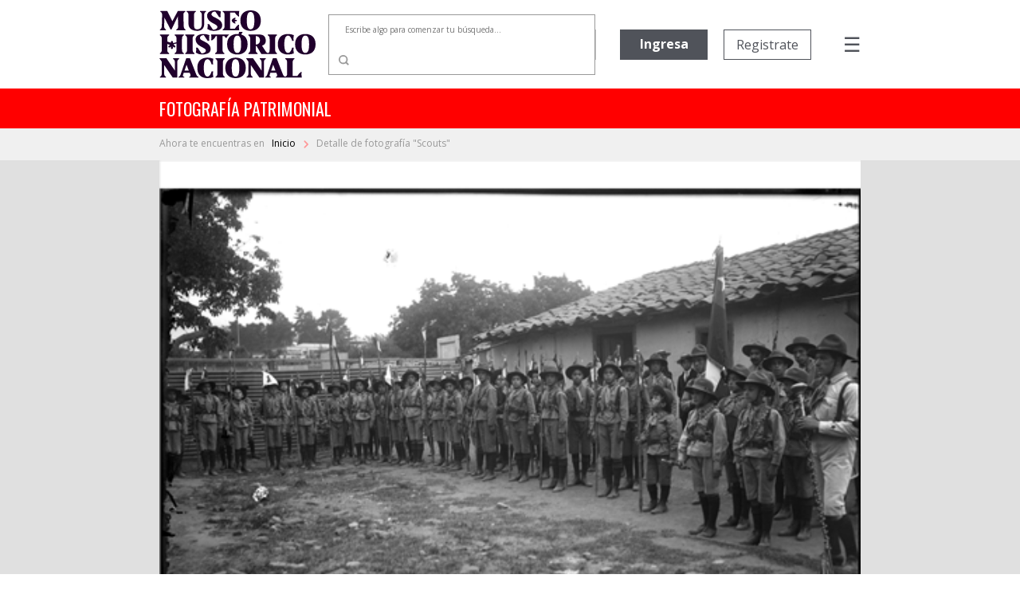

--- FILE ---
content_type: image/svg+xml
request_url: https://www.fotografiapatrimonial.cl/Images/times-solid.svg
body_size: 516
content:
<svg xmlns="http://www.w3.org/2000/svg" width="12" height="12" viewBox="0 0 12 12"><defs><style>.a{fill:#999;}</style></defs><path class="a" d="M8.275,86l3.411-3.411a1.072,1.072,0,0,0,0-1.516l-.758-.758a1.072,1.072,0,0,0-1.516,0L6,83.725,2.589,80.314a1.072,1.072,0,0,0-1.516,0l-.758.758a1.072,1.072,0,0,0,0,1.516L3.725,86,.314,89.411a1.072,1.072,0,0,0,0,1.516l.758.758a1.072,1.072,0,0,0,1.516,0L6,88.275l3.411,3.411a1.072,1.072,0,0,0,1.516,0l.758-.758a1.072,1.072,0,0,0,0-1.516Z" transform="translate(0 -80)"/></svg>